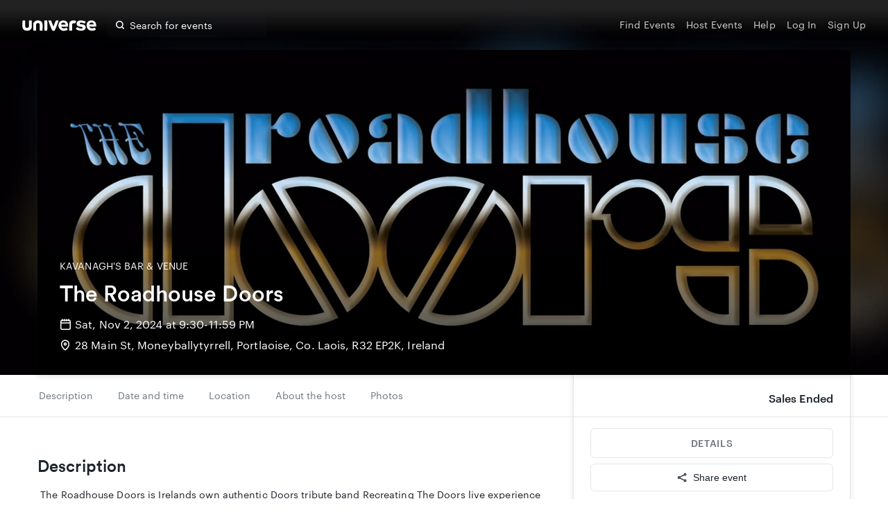

--- FILE ---
content_type: text/javascript
request_url: https://www.universe.com/fan/31.0bde7d4e26590d9fde0f.js
body_size: 3684
content:
(window.webpackJsonp=window.webpackJsonp||[]).push([[31],{147:function(e){e.exports={"aip-modal.all-in-pricing":"All-In Pricing","aip-modal.host-opted-in":"The event organizer has opted in to {aipText} for this event.","aip-modal.i-agree":"I agree","aip-modal.important-info":"Important information","aip-modal.total-cost-up-front":"Total Cost up front","aip-modal.what-aip-means":"This means you'll see the {totalText} including the ticket price plus fees, before applicable taxes.","attractions.viewAll":"View all","buybutton.details":"Details","buybutton.donate":"Donate","buybutton.get-tickets":"Get Tickets","buybutton.joinWaitlist":"Join Waitlist","buybutton.register":"Register","buybutton.remindMe":"Remind Me","buybutton.rsvp":"RSVP","buybutton.see-dates":"See Dates","categories.business":"Business","categories.business-description":"Workshops, classes, conferences, seminars, meetups","categories.comedy":"Comedy","categories.comedy-description":"Comedy shows, standups, clubs","categories.crafts":"Crafts","categories.crafts-description":"Workshops, markets, fairs, series, expo","categories.fashion":"Fashion","categories.fashion-description":"Expos, shows, meetups","categories.film":"Film","categories.film-description":"Indie films, premieres, festivals, competitions","categories.food-drink":"Food & Drink","categories.food-drink-description":"Dinner series, festivals, classes, food tours, workshops","categories.galleries":"Galleries","categories.galleries-description":"Museums, exhibitions, fundraisers","categories.music":"Music","categories.music-description":"Concerts, festivals, classes, live music","categories.other":"Other","categories.performances":"Performances","categories.performances-description":"Theatre, live entertainment","categories.social":"Social","categories.social-description":"Meetups, summit, festivals, networking, workshops","categories.sports":"Sports","categories.sports-description":"Festivals, events, classes, clinics, training events","categories.tech":"Tech","categories.tech-description":"Conferences, meetups, galas, dinners, workshops","contact-us.fanSupportButtonText":"Contact fan support","contact-us.fanSupportContent":"Bought a ticket on Universe and need support? We can help.","contact-us.fanSupportHeader":"Fan support","contact-us.header":"Contact us","contact-us.hostSupportButtonText":"Contact host support","contact-us.hostSupportContent":"Hosting an event on Universe? Contact us here.","contact-us.hostSupportHeader":"Host support","contact-us.partnerWithUsButtonText":"Get in touch","contact-us.partnerWithUsContent":"Interested in a partnership? Contact our business development team.","contact-us.partnerWithUsHeader":"Partner with us","contact-us.subheader":"Whether you are buying tickets, hosting an event, or looking to partner with us, we are here to help!","contact-us.universeHelpCentreButtonText":"Visit Help Centre","contact-us.universeHelpCentreContent":"Want to learn more? Take a deep dive in our Help Centre.","contact-us.universeHelpCentreHeader":"Universe Help Centre","cookie-consent.accept":"I accept","cookie-consent.description":'Universe uses cookies to understand your event preferences and make sure you have the best experience on our site. By using Universe, you accept our <a href="/cookies" target="_blank" rel="noopener">use of cookies</a>.',"decline-modal.decline-button":"Decline","decline-modal.decline-cancel":"Cancel","decline-modal.decline-confirm":"Are you sure you want to decline this transfer?","decline-modal.decline-transfer":"Decline transfer","event-card.get-tickets":"Get tickets","event-carousel.date-time":"{date} at {time}","event-carousel.date-time-range":"{dateRange} at {timeRange}","event-carousel.free":"Free","event-carousel.plus-more":"+ {count} more","event.accessibilityDescription":"Accessibility information","event.ageLimit":"Age limit","event.attractions":"Attractions","event.attractions.headlinerCard.readMore":"Read more","event.attractions.titles.artists":"Artists","event.attractions.titles.headliners":"Headliners","event.attractions.titles.lineup":"Lineup","event.attractions.titles.main":"Attractions","event.attractions.titles.openingAct":"Opening Act","event.attractions.titles.specialGuests":"Special Guests","event.availability":"Availability","event.browseEvents":"Browse other events","event.contactHost":"Contact Host","event.contactSupport":"Contact Support","event.dateAndTime":"Date and time","event.description":"Description","event.descriptionCollapse":"Show Less","event.descriptionExpand":"Show More","event.eventEnded":"Sales Ended","event.eventSoldOut":"Sold Out","event.eventUnavailable":"Not Available","event.eventUnavailableGeofenced":"Not Available In Your Location","event.getDirections":"Get Directions","event.host":"About the host","event.hostImgAlt":"One of our special hosts","event.interests":"Interests","event.lessDatesAndTimes":"Show Less","event.linkToHostProfile":"profile link","event.location":"Location","event.moreDatesAndTimes":"Show More","event.morePhotos":"+ {count} more","event.photos":"{numPhotos, plural, one {{numPhotos} Photo} other {{numPhotos} Photos}}","event.price":"Price","event.report":"Report Event","event.reportMessage":"Event has been flagged for review","event.shareToTwitter":"Can't wait to go to {listingTitle}! To join me, grab your tickets","event.socialShare":"Share","event.soldOut":"Sold Out","event.virtualEvent":"Virtual event","eventCard.eventManager":"Event Manager","eventCard.multipleTimeshots":"Multiple dates/times","eventCard.seeDetails":"See Details","eventDisclosure.bodyDelivery":"All tickets are delivered electronically to the email address you enter at checkout, with no additional fee or service charge.","eventDisclosure.continue":"Continue","eventDisclosure.eventSetCapacity":"Maximum capacity may vary by date. See individual event for more.","eventDisclosure.header":"Event disclosure information","eventDisclosure.multipleTimeslots":"{totalCapacity, plural, one {Maximum capacity for all time slots is {totalCapacity} person.} other {Maximum capacity for all time slots is {totalCapacity} people.}}","eventDisclosure.noCapacity":"There is no maximum capacity set for this event.","eventDisclosure.singleTimeslot":"{totalCapacity, plural, one {Maximum capacity for this event is {totalCapacity} person.} other {Maximum capacity for this event is {totalCapacity} people.}}","explore.exploreEvents":"{eventCount, plural, one {Explore {eventCount} {query}event in} other {Explore {eventCount} {query}events in}}","explore.filterEvents":"Filter Events","explore.noEvents":"No events found in {cityName}","explore.noEventsDescription":"Unfortunately we can't match an event to your criteria. Try changing some filters to get more results.","explore.resetFilters":"Reset Filters","explore.seeAllEvents":"See all events","find-more-events.description":"Explore other listings and discover an event to remember.","find-more-events.title":"Find More Events","find-more-events.view-all":"View all","footer.about":"About","footer.become-a-host":"Become a host","footer.blog":"Blog","footer.contact-us":"Contact us","footer.cookie-policy":"Cookie policy","footer.customers":"Customers","footer.developers":"Developers","footer.do-not-sell-my-information":"Do Not Sell Or Share My Personal Information","footer.embeddable-widgets":"Embeddable widgets","footer.find-events":"Find events","footer.get-help":"Get help","footer.get-the-onsite-app":"Get the onsite app","footer.get-to-know-us":"Get to know us","footer.host-events":"Host events","footer.jobs":"Jobs","footer.language":"Language","footer.linkToAbout":"link to about","footer.linkToBecomeHost":"link to become a host","footer.linkToBlog":"link to blog","footer.linkToContactUs":"link to contact us","footer.linkToCookiePolicy":"link to cookie policy","footer.linkToCustomers":"link to customers","footer.linkToDevelopers":"link to developers","footer.linkToDoNotSellMyInformation":"link to do not sell my information","footer.linkToEmbeddableWidgets":"link to embeddable widgets","footer.linkToFacebook":"link to universe page on facebook","footer.linkToFindEvents":"link to find events","footer.linkToGetHelp":"link to get help","footer.linkToGetOnsiteApp":"link to get the onsite app","footer.linkToHomePage":"Universe a Ticketmaster ® company","footer.linkToInstagram":"link to universe page on instagram","footer.linkToJobs":"link to jobs","footer.linkToPricing":"link to pricing","footer.linkToPrivacyPolicy":"link to privacy policy","footer.linkToTermsAndConditions":"link to terms and conditions","footer.linkToTermsOfUse":"link to terms of use","footer.linkToTopEvents":"link to top events","footer.linkToTour":"link to tour","footer.linkToTwitter":"link to universe page on twitter","footer.manage-cookies":"Manage cookies","footer.pricing":"Pricing","footer.privacy-policy":"Privacy policy","footer.select-language":"Select Language","footer.terms-and-conditions":"Terms and Conditions","footer.terms-of-use":"Terms of Use","footer.top-events":"Top events","footer.tour":"Tour","hero.slogan":"Connecting the world\nthrough unforgettable experiences","home.events-in-city":"Events in","home.events-near-city":"Events near","home.explore-categories":"Explore events by category","home.explore-categories-in-city":"Explore events in {cityName} by category","home.free-events":"Free events","home.organizers-count":"Over 50,000 event organizers choose Universe","home.organizers-title":"You’re in good company","home.this-weekend-events":"Happening this weekend","home.trending-events":"Trending events","host.businessSeller":"Business seller information","logout-modal.body":"You are currently signed in as {name}.\n To accept this {item} transfer under {email} click continue.\n Or log out to accept this from another account.","logout-modal.button":"Log out","logout-modal.continue":"Continue","modal.cancelOrder.confirmButton":"Cancel order","my-tickets.title":"My Tickets","navbar.canRefund":"Can I get a refund?","navbar.cantFindTickets":"Where are my tickets?","navbar.contactOrganizer":"Contact the event organizer","navbar.create_event":"Create Event","navbar.customers":"Customers","navbar.dashboard":"Dashboard","navbar.events_youre_hosting":"My Events","navbar.feature":"Features","navbar.find_events":"Find Events","navbar.help":"Help","navbar.helpCenter":"Help Center","navbar.host_events":"Host Events","navbar.linkToHomePage":"Universe homepage logo","navbar.messages":"Messages","navbar.my_tickets":"My Tickets","navbar.pricing":"Pricing","navbar.profile":"Profile","navbar.searchEvents":"Search for events","navbar.settings":"Settings","navbar.sign_in":"Log In","navbar.sign_out":"Log Out","navbar.sign_up":"Sign Up","page.not-found":'The page or event you were looking for went to the Land of Lost Things. We can <a href="/help" >help you</a> find it or take you <a href="/" >home</a>.',"page.not-found.credit":"Photography by {name}","search-filter.action":"Apply Filters","search-filter.any-date":"Any date","search-filter.category":"Category","search-filter.category-all":"All categories","search-filter.close":"Close","search-filter.price":"Price","search-filter.price-all":"Any price","search-filter.price-free":"Free events","search-filter.reset":"Reset","search-filter.time-next-week":"Next week","search-filter.time-this-week":"This week","search-filter.time-this-weekend":"This weekend","search-filter.time-today":"Today","search-filter.title":"Filter","search-filter.when":"When","search-inputs.search-placeholder":"Search events...","search.action":"Search","search.close":"Close","search.location-placeholder":"Location","search.query-placeholder":"Search events...","search.reset":"Reset","search.title":"Search","share.copy-link":"Copy link","share.link-copied":"Link copied","share.more":"More","share.share-event":"Share event","share.share-event-text":"Check out this event on Universe","ticketWidget.onsaleComingSoon":"Onsale Coming Soon","ticketWidget.timeUntilSaleStarts":"Starts in {days} days {hours} hours {mins} mins","ticketWidget.orderFeeDisclaimer":"Additional fees of {amount} will be added to each paid order","transfer.accept":"Accept","transfer.accept-addon":"Accept add-on","transfer.accept-ticket":"Accept ticket","transfer.add-on":"add-on","transfer.add-on-details":"Enter add-on details","transfer.cancelled-error":"This transfer is no longer valid because it has been cancelled by the sender or the event organizer has disabled ticket transfers.","transfer.decline":"Decline","transfer.declined-error":"This transfer is no longer valid because it has already been accepted or declined.","transfer.error-confirmation-button":"Got it","transfer.error-title":"Invalid Transfer","transfer.expired-error":"This transfer is no longer valid because the event has already started. For further information, please contact the event organizer.","transfer.misc-error":"This transfer is no longer valid. Transfers can become invalid if the sender has cancelled the transfer, has resent the transfer, it's already been accepted or declined, or the event organizer has disabled transfers for their event.","transfer.option-name":"Option","transfer.order-info":"Order Information","transfer.seat":"Seat","transfer.sender":"Sender","transfer.ticket":"ticket","transfer.ticket-info":"Ticket Information","transfer.ticket-type":"Ticket type"}}}]);
//# sourceMappingURL=31.0bde7d4e26590d9fde0f.js.map

--- FILE ---
content_type: text/javascript
request_url: https://www.universe.com/fan/main.0bde7d4e26590d9fde0f.js
body_size: 7594
content:
!function(e){function t(t){for(var a,i,s=t[0],c=t[1],d=t[2],m=t[3]||[],v=0,p=[];v<s.length;v++)i=s[v],r[i]&&p.push(r[i][0]),r[i]=0;for(a in c)Object.prototype.hasOwnProperty.call(c,a)&&(e[a]=c[a]);f&&f(t);var g=document.getElementsByTagName("head")[0];for(m.forEach(function(e){if(void 0===r[e]){r[e]=null;var t=document.createElement("link");u.nc&&t.setAttribute("nonce",u.nc),t.rel="prefetch",t.as="script",t.href=l(e),g.appendChild(t)}});p.length;)p.shift()();return o.push.apply(o,d||[]),n()}function n(){for(var e,t=0;t<o.length;t++){for(var n=o[t],a=!0,i=1;i<n.length;i++){var l=n[i];0!==r[l]&&(a=!1)}a&&(o.splice(t--,1),e=u(u.s=n[0]))}return e}var a={},i={7:0},r={7:0},o=[];function l(e){return u.p+""+e+".0bde7d4e26590d9fde0f.js"}function u(t){if(a[t])return a[t].exports;var n=a[t]={i:t,l:!1,exports:{}};return e[t].call(n.exports,n,n.exports,u),n.l=!0,n.exports}u.e=function(e){var t=[];i[e]?t.push(i[e]):0!==i[e]&&{1:1,5:1,6:1,32:1,33:1,34:1,35:1,36:1,37:1,38:1,40:1,41:1,42:1,48:1,51:1}[e]&&t.push(i[e]=new Promise(function(t,n){for(var a=e+".0bde7d4e26590d9fde0f.css",i=u.p+a,r=document.getElementsByTagName("link"),o=0;o<r.length;o++){var l=(c=r[o]).getAttribute("data-href")||c.getAttribute("href");if("stylesheet"===c.rel&&(l===a||l===i))return t()}var s=document.getElementsByTagName("style");for(o=0;o<s.length;o++){var c;if((l=(c=s[o]).getAttribute("data-href"))===a||l===i)return t()}var d=document.createElement("link");d.rel="stylesheet",d.type="text/css",d.onload=t,d.onerror=function(t){var a=t&&t.target&&t.target.src||i,r=new Error("Loading CSS chunk "+e+" failed.\n("+a+")");r.request=a,n(r)},d.href=i,document.getElementsByTagName("head")[0].appendChild(d)}).then(function(){i[e]=0}));var n=r[e];if(0!==n)if(n)t.push(n[2]);else{var a=new Promise(function(t,a){n=r[e]=[t,a]});t.push(n[2]=a);var o,s=document.getElementsByTagName("head")[0],c=document.createElement("script");c.charset="utf-8",c.timeout=120,u.nc&&c.setAttribute("nonce",u.nc),c.src=l(e),o=function(t){c.onerror=c.onload=null,clearTimeout(d);var n=r[e];if(0!==n){if(n){var a=t&&("load"===t.type?"missing":t.type),i=t&&t.target&&t.target.src,o=new Error("Loading chunk "+e+" failed.\n("+a+": "+i+")");o.type=a,o.request=i,n[1](o)}r[e]=void 0}};var d=setTimeout(function(){o({type:"timeout",target:c})},12e4);c.onerror=c.onload=o,s.appendChild(c)}var f={32:[0,6,39],33:[0,6,39],34:[0,6,39],38:[0,6,39]}[e];if(f){s=document.getElementsByTagName("head")[0];f.forEach(function(e){if(void 0===r[e]){r[e]=null;var t=document.createElement("link");t.charset="utf-8",u.nc&&t.setAttribute("nonce",u.nc),t.rel="preload",t.as="script",t.href=l(e),s.appendChild(t)}})}return Promise.all(t)},u.m=e,u.c=a,u.d=function(e,t,n){u.o(e,t)||Object.defineProperty(e,t,{enumerable:!0,get:n})},u.r=function(e){"undefined"!=typeof Symbol&&Symbol.toStringTag&&Object.defineProperty(e,Symbol.toStringTag,{value:"Module"}),Object.defineProperty(e,"__esModule",{value:!0})},u.t=function(e,t){if(1&t&&(e=u(e)),8&t)return e;if(4&t&&"object"==typeof e&&e&&e.__esModule)return e;var n=Object.create(null);if(u.r(n),Object.defineProperty(n,"default",{enumerable:!0,value:e}),2&t&&"string"!=typeof e)for(var a in e)u.d(n,a,function(t){return e[t]}.bind(null,a));return n},u.n=function(e){var t=e&&e.__esModule?function(){return e.default}:function(){return e};return u.d(t,"a",t),t},u.o=function(e,t){return Object.prototype.hasOwnProperty.call(e,t)},u.p="/fan/",u.oe=function(e){throw console.error(e),e};var s=window.webpackJsonp=window.webpackJsonp||[],c=s.push.bind(s);s.push=t,s=s.slice();for(var d=0;d<s.length;d++)t(s[d]);var f=c;o.push([71,49]),n()}({105:function(e,t){},111:function(e,t){},114:function(e,t,n){"use strict";var a=n(61),i=n(23);Object.defineProperty(t,"__esModule",{value:!0}),t.App=void 0;var r=i(n(33)),o=i(n(34)),l=i(n(26)),u=i(n(27)),s=i(n(28)),c=i(n(29)),d=i(n(30)),f=i(n(32)),m=i(n(31)),v=a(n(2)),p=n(62),g=n(42),h=n(44),k=n(45),E=n(63),y=n(43),b=n(60);n(118);var w=i(n(121)),S=i(n(122)),L=(0,E.asyncComponent)(function(){return Promise.all([n.e(0),n.e(1),n.e(5),n.e(32)]).then(n.t.bind(null,148,7))},"Home"),R=(0,E.asyncComponent)(function(){return Promise.all([n.e(0),n.e(1),n.e(51),n.e(5),n.e(33)]).then(n.t.bind(null,149,7))},"Explore"),D=(0,E.asyncComponent)(function(){return Promise.all([n.e(2),n.e(48),n.e(34)]).then(n.t.bind(null,150,7))},"Transfer"),N=(0,E.asyncComponent)(function(){return Promise.all([n.e(0),n.e(1),n.e(2),n.e(4),n.e(35)]).then(n.t.bind(null,151,7))},"Calendar"),T=(0,E.asyncComponent)(function(){return Promise.all([n.e(0),n.e(1),n.e(2),n.e(4),n.e(36)]).then(n.t.bind(null,152,7))},"Events"),A=(0,E.asyncComponent)(function(){return Promise.all([n.e(0),n.e(52),n.e(6),n.e(37)]).then(n.t.bind(null,153,7))},"MyTickets"),P=(0,E.asyncComponent)(function(){return Promise.all([n.e(0),n.e(52),n.e(6),n.e(37)]).then(n.t.bind(null,154,7))},"Onsales"),C=(0,E.asyncComponent)(function(){return n.e(38).then(n.t.bind(null,155,7))},"Contact"),O=function(e){function t(e){var n;return(0,l.default)(this,t),n=(0,s.default)(this,(0,c.default)(t).call(this,e)),(0,m.default)((0,f.default)((0,f.default)(n)),"setCookiePreferenceListeners",function(){n.cookieBtnRef.current=document.getElementById("ot-sdk-btn"),n.cookieBtnRef.current&&(n.setState({isCookieListenerSet:!0}),n.cookieBtnRef.current.setAttribute("tabIndex","0"),n.cookieBtnRef.current.addEventListener("keydown",n.cookiePreferenceKeyDownHandler))}),(0,m.default)((0,f.default)((0,f.default)(n)),"setViewer",function(e){n.setState({viewer:e})}),(0,m.default)((0,f.default)((0,f.default)(n)),"setViewerFetched",function(e){n.setState({viewerFetched:e})}),(0,m.default)((0,f.default)((0,f.default)(n)),"cookiePreferenceKeyDownHandler",function(e){var t=e.key,n=e.target;requestAnimationFrame(function(){["Enter"," "].includes(t)&&n.click()})}),(0,m.default)((0,f.default)((0,f.default)(n)),"tabEventHandler",function(e){"Tab"!==e.key||n.state.isCookieListenerSet||n.setCookiePreferenceListeners()}),(0,m.default)((0,f.default)((0,f.default)(n)),"switchLocale",function(e){return function(){var t=(0,o.default)(r.default.mark(function t(a){var i;return r.default.wrap(function(t){for(;;)switch(t.prev=t.next){case 0:return t.next=2,(0,k.loadMessages)(a);case 2:i=t.sent,n.setState({locale:a,messages:i}),n.state.viewer&&e({variables:{locale:a.toUpperCase().replace("-","_")}}),window.location.replace("".concat(window.location.origin).concat(window.location.pathname,"?l=").concat(a));case 6:case"end":return t.stop()}},t,this)}));return function(e){return t.apply(this,arguments)}}()}),n.state={viewer:null,viewerFetched:SSR_DATA.prerendering||!document.cookie.includes("logged_in=true"),locale:e.locale,messages:e.messages,isCookieListenerSet:!1},n.cookieBtnRef=v.default.createRef(null),n}return(0,d.default)(t,e),(0,u.default)(t,[{key:"componentDidMount",value:function(){var e=(0,k.getLocale)();e&&e!==this.state.locale&&(0,k.setLocale)(this.state.locale),this.state.isCookieListenerSet||window.addEventListener("keydown",this.tabEventHandler)}},{key:"componentDidUpdate",value:function(e,t){this.state.locale!==t.locale&&(0,k.setLocale)(this.state.locale),this.state.isCookieListenerSet||this.setCookiePreferenceListeners()}},{key:"componentWillUnmount",value:function(){this.cookieBtnRef.current&&this.cookieBtnRef.current.removeEventListener("keydown",this.cookiePreferenceKeyDownHandler),window.removeEventListener("keydown",this.tabEventHandler)}},{key:"render",value:function(){var e=this;return v.default.createElement(h.Mutation,{mutation:S.default},function(t){return v.default.createElement(b.AppContext.Provider,{value:{locale:e.state.locale,switchLocale:e.switchLocale(t),viewer:e.state.viewer,viewerFetched:e.state.viewerFetched,googleMapsLoaded:e.props.googleMapsLoaded}},v.default.createElement(y.DefaultDigitalData,null),v.default.createElement(g.IntlProvider,{locale:e.state.locale,messages:e.state.messages},v.default.createElement(p.BrowserRouter,null,v.default.createElement(v.Fragment,null,!e.state.viewerFetched&&v.default.createElement(h.Query,{key:w.default,query:w.default},function(t){var n=t.error,a=t.data;return!e.state.viewer&&a&&a.viewer&&a.viewer.id&&e.setViewer(a.viewer),!e.state.viewerFetched&&(n||a&&a.viewer)&&e.setViewerFetched(!0),null}),v.default.createElement(p.Switch,null,v.default.createElement(p.Route,{exact:!0,path:"/(fan/)?",component:L}),v.default.createElement(p.Route,{exact:!0,path:"/(fan/)?explore",component:R}),v.default.createElement(p.Route,{exact:!0,path:"/(fan/)?transfers/:token",component:D}),v.default.createElement(p.Route,{exact:!0,path:"/(fan/)?calendars/:slug",component:N}),v.default.createElement(p.Route,{exact:!0,path:"/(fan/)?events/:slug",component:T}),v.default.createElement(p.Route,{exact:!0,path:"/fan/my-tickets",component:A}),v.default.createElement(p.Route,{exact:!0,path:"/(fan/)?onsales/:artist/(events/)?:slug",component:P}),v.default.createElement(p.Route,{exact:!0,path:"/(fan/)?contact-us",component:C}))))))})}}]),t}(v.default.Component);t.App=O},118:function(e,t,n){},121:function(e,t){var n={kind:"Document",definitions:[{kind:"OperationDefinition",operation:"query",name:{kind:"Name",value:"FanViewer"},variableDefinitions:[],directives:[],selectionSet:{kind:"SelectionSet",selections:[{kind:"Field",name:{kind:"Name",value:"viewer"},arguments:[],directives:[],selectionSet:{kind:"SelectionSet",selections:[{kind:"Field",name:{kind:"Name",value:"id"},arguments:[],directives:[]},{kind:"Field",name:{kind:"Name",value:"slug"},arguments:[],directives:[]},{kind:"Field",name:{kind:"Name",value:"firstName"},arguments:[],directives:[]},{kind:"Field",name:{kind:"Name",value:"lastName"},arguments:[],directives:[]},{kind:"Field",name:{kind:"Name",value:"email"},arguments:[],directives:[]},{kind:"Field",name:{kind:"Name",value:"role"},arguments:[],directives:[]},{kind:"Field",name:{kind:"Name",value:"locale"},arguments:[],directives:[]},{kind:"Field",name:{kind:"Name",value:"host"},arguments:[],directives:[]},{kind:"Field",name:{kind:"Name",value:"smallAvatarUrl"},arguments:[],directives:[]},{kind:"Field",name:{kind:"Name",value:"memberships"},arguments:[],directives:[],selectionSet:{kind:"SelectionSet",selections:[{kind:"Field",name:{kind:"Name",value:"totalCount"},arguments:[],directives:[]},{kind:"Field",name:{kind:"Name",value:"nodes"},arguments:[],directives:[],selectionSet:{kind:"SelectionSet",selections:[{kind:"Field",name:{kind:"Name",value:"id"},arguments:[],directives:[]},{kind:"Field",name:{kind:"Name",value:"allEvents"},arguments:[],directives:[]},{kind:"Field",name:{kind:"Name",value:"eventIds"},arguments:[],directives:[]},{kind:"Field",alias:{kind:"Name",value:"hasEditPermission"},name:{kind:"Name",value:"permission"},arguments:[{kind:"Argument",name:{kind:"Name",value:"for"},value:{kind:"EnumValue",value:"EDIT"}}],directives:[]},{kind:"Field",alias:{kind:"Name",value:"hasDesignPermission"},name:{kind:"Name",value:"permission"},arguments:[{kind:"Argument",name:{kind:"Name",value:"for"},value:{kind:"EnumValue",value:"DESIGN"}}],directives:[]},{kind:"Field",alias:{kind:"Name",value:"hasManagePermission"},name:{kind:"Name",value:"permission"},arguments:[{kind:"Argument",name:{kind:"Name",value:"for"},value:{kind:"EnumValue",value:"MANAGE"}}],directives:[]},{kind:"Field",alias:{kind:"Name",value:"hasPromotePermission"},name:{kind:"Name",value:"permission"},arguments:[{kind:"Argument",name:{kind:"Name",value:"for"},value:{kind:"EnumValue",value:"PROMOTE"}}],directives:[]},{kind:"Field",alias:{kind:"Name",value:"hasAnyReportPermission"},name:{kind:"Name",value:"permissions"},arguments:[{kind:"Argument",name:{kind:"Name",value:"for"},value:{kind:"ListValue",values:[{kind:"EnumValue",value:"GUESTS_REPORT"},{kind:"EnumValue",value:"ATTENDEES_REPORT"},{kind:"EnumValue",value:"ORDERS_REPORT"},{kind:"EnumValue",value:"CHECK_INS_REPORT"},{kind:"EnumValue",value:"CANCELLATIONS_REPORT"},{kind:"EnumValue",value:"APPROVALS_REPORT"},{kind:"EnumValue",value:"AUDIT_REPORT"},{kind:"EnumValue",value:"TIMESLOTS_REPORT"},{kind:"EnumValue",value:"SERVICE_INVOICE"}]}},{kind:"Argument",name:{kind:"Name",value:"any"},value:{kind:"BooleanValue",value:!0}}],directives:[]}]}}]}}]}}]}}],loc:{start:0,end:810}};n.loc.source={body:"query FanViewer {\n  viewer {\n    id\n    slug\n    firstName\n    lastName\n    email\n    role\n    locale\n    host\n    smallAvatarUrl\n    memberships {\n      totalCount\n      nodes {\n        id\n        allEvents\n        eventIds\n        hasEditPermission: permission(for:EDIT)\n        hasDesignPermission: permission(for:DESIGN)\n        hasManagePermission: permission(for:MANAGE)\n        hasPromotePermission: permission(for:PROMOTE)\n        hasAnyReportPermission: permissions(\n          for: [\n            GUESTS_REPORT\n            ATTENDEES_REPORT\n            ORDERS_REPORT\n            CHECK_INS_REPORT\n            CANCELLATIONS_REPORT\n            APPROVALS_REPORT\n            AUDIT_REPORT\n            TIMESLOTS_REPORT\n            SERVICE_INVOICE\n          ],\n          any: true\n        )\n      }\n    }\n  }\n}\n",name:"GraphQL request",locationOffset:{line:1,column:1}};var a={};function i(e,t){for(var n=0;n<e.definitions.length;n++){var a=e.definitions[n];if(a.name&&a.name.value==t)return a}}n.definitions.forEach(function(e){if(e.name){var t=new Set;!function e(t,n){if("FragmentSpread"===t.kind)n.add(t.name.value);else if("VariableDefinition"===t.kind){var a=t.type;"NamedType"===a.kind&&n.add(a.name.value)}t.selectionSet&&t.selectionSet.selections.forEach(function(t){e(t,n)}),t.variableDefinitions&&t.variableDefinitions.forEach(function(t){e(t,n)}),t.definitions&&t.definitions.forEach(function(t){e(t,n)})}(e,t),a[e.name.value]=t}}),e.exports=n,e.exports.FanViewer=function(e,t){var n={kind:e.kind,definitions:[i(e,t)]};e.hasOwnProperty("loc")&&(n.loc=e.loc);for(var r=a[t]||new Set,o=new Set,l=new Set(r);l.size>0;){var u=l;l=new Set,u.forEach(function(e){o.has(e)||(o.add(e),(a[e]||new Set).forEach(function(e){l.add(e)}))})}return o.forEach(function(t){var a=i(e,t);a&&n.definitions.push(a)}),n}(n,"FanViewer")},122:function(e,t){var n={kind:"Document",definitions:[{kind:"OperationDefinition",operation:"mutation",variableDefinitions:[{kind:"VariableDefinition",variable:{kind:"Variable",name:{kind:"Name",value:"locale"}},type:{kind:"NonNullType",type:{kind:"NamedType",name:{kind:"Name",value:"Locale"}}},directives:[]}],directives:[],selectionSet:{kind:"SelectionSet",selections:[{kind:"Field",name:{kind:"Name",value:"localeChange"},arguments:[{kind:"Argument",name:{kind:"Name",value:"input"},value:{kind:"ObjectValue",fields:[{kind:"ObjectField",name:{kind:"Name",value:"locale"},value:{kind:"Variable",name:{kind:"Name",value:"locale"}}}]}}],directives:[],selectionSet:{kind:"SelectionSet",selections:[{kind:"Field",name:{kind:"Name",value:"viewer"},arguments:[],directives:[],selectionSet:{kind:"SelectionSet",selections:[{kind:"Field",name:{kind:"Name",value:"id"},arguments:[],directives:[]},{kind:"Field",name:{kind:"Name",value:"locale"},arguments:[],directives:[]}]}},{kind:"Field",name:{kind:"Name",value:"errors"},arguments:[],directives:[],selectionSet:{kind:"SelectionSet",selections:[{kind:"Field",name:{kind:"Name",value:"key"},arguments:[],directives:[]},{kind:"Field",name:{kind:"Name",value:"message"},arguments:[],directives:[]}]}}]}}]}}],loc:{start:0,end:162}};n.loc.source={body:"mutation($locale: Locale!) {\n  localeChange(input: {locale: $locale}) {\n    viewer {\n      id\n      locale\n    }\n    errors {\n      key\n      message\n    }\n  }\n}\n",name:"GraphQL request",locationOffset:{line:1,column:1}};var a={};n.definitions.forEach(function(e){if(e.name){var t=new Set;!function e(t,n){if("FragmentSpread"===t.kind)n.add(t.name.value);else if("VariableDefinition"===t.kind){var a=t.type;"NamedType"===a.kind&&n.add(a.name.value)}t.selectionSet&&t.selectionSet.selections.forEach(function(t){e(t,n)}),t.variableDefinitions&&t.variableDefinitions.forEach(function(t){e(t,n)}),t.definitions&&t.definitions.forEach(function(t){e(t,n)})}(e,t),a[e.name.value]=t}}),e.exports=n},43:function(e,t,n){"use strict";var a=n(23);Object.defineProperty(t,"__esModule",{value:!0}),t.updatePageTrackDigitalData=t.getCategoryDigitalData=t.getEventAttributesDigitalData=t.googleTagManagerEvent=t.DefaultDigitalData=t.setDigitalData=t.useGoogleTagManager=void 0;var i=n(2),r=a(n(116)),o=function(e,t){if(!document.querySelector("script[src='//www.googletagmanager.com/gtm.js?id=".concat(t,"']"))){var n=document.createElement("script");n.setAttribute("defer",""),n.innerHTML=e.scriptAsHTML().replace(/<\/?script>/g,""),document.body&&document.body.appendChild(n)}},l=function(){var e=(0,r.default)({id:"GTM-K4QMLG"}),t=(0,r.default)({id:"GTM-TQHB255P"});(0,i.useEffect)(function(){o(e,"GTM-K4QMLG"),o(t,"GTM-TQHB255P")},[e,t])};t.useGoogleTagManager=l;var u=function(e){try{var t={page:function(e){var t=e.type,n=e.channel,a=e.category,i=e.attributes,r=e.country||SSR_DATA.countryCode||"CA";return{pageInfo:{destinationURL:window.location.href,domain:"UNI_".concat(r),platform:"fan",publisher:"universe",publisherDivision:r,environment:"production",Experience:"",pageChannel:n,pageType:t,pageName:"UNI_".concat(r,": ").concat(t),referringURL:localStorage.getItem("referringURL")},category:a,attributes:i}}(e),cart:{},transaction:{}};window.digitalData=t}catch(e){console.log("Error",e)}};t.setDigitalData=u;t.DefaultDigitalData=function(){return SSR_DATA.prerendering||(u({type:"Fan Page",channel:"fan_page",country:"CA"}),l()),null};t.googleTagManagerEvent=function(e){window.dataLayer&&window.dataLayer.push instanceof Function&&window.dataLayer.push(e)};t.getEventAttributesDigitalData=function(e){var t,n;if(!e)return{};var a=null===e||void 0===e?void 0:null===(t=e.firstTimeSlot)||void 0===t?void 0:t.startAt,i=null===e||void 0===e?void 0:null===(n=e.firstTimeSlot)||void 0===n?void 0:n.endAt;return{eventDate:a?new Date(a).toLocaleString("en-US").split(", ")[0]:null,eventTime:a?new Date(a).toLocaleString("en-US").split(", ")[1]:null,eventID:null===e||void 0===e?void 0:e.id,eventName:null===e||void 0===e?void 0:e.title,eventDateISO:a?new Date(a).toISOString():null,eventDateEndISO:i?new Date(i).toISOString():null,eventDateStartISO:a?new Date(a).toISOString():null,state:e.province,city:e.city,universeHostID:e.user.id,universeHostName:e.user.name,discovery:{},venueName:e.venueName,virtualEvent:!0===e.virtual?1:0}};t.getCategoryDigitalData=function(e){return e?{organization:"UN",primaryCategory:e.category.name,primaryCategoryID:e.category.id}:{}};t.updatePageTrackDigitalData=function(e){localStorage.getItem("currentURL")!==e&&(localStorage.setItem("referringURL",localStorage.getItem("currentURL")),localStorage.setItem("currentURL",e),u({destinationURL:e,referringURL:localStorage.getItem("referringURL")}))}},45:function(e,t,n){"use strict";var a=n(23);Object.defineProperty(t,"__esModule",{value:!0}),t.loadMessages=t.detectInitialLocale=t.setLocale=t.getLocale=t.getLocaleFromBrowser=t.LOCALES=t.LOCAL_STORAGE_LOCALE=t.DEFAULT_LOCALE=void 0;var i=a(n(33)),r=a(n(34)),o=n(42),l=n(68);t.DEFAULT_LOCALE="en";t.LOCAL_STORAGE_LOCALE="locale";var u={en:"English",cs:"Čeština",da:"Dansk",de:"Deutsch",fr:"Français",es:"Español","es-mx":"Español (Mexico)",nl:"Nederlands","nl-be":"Nederlands (België)",nb:"Norsk Bokmål",pl:"Polski",fi:"Suomen kieli",sv:"Svenska"};t.LOCALES=u;var s=function(e){if(!e)return null;var t,n=e.split("-");return t=2===n.length?"".concat(n[0].toLowerCase(),"-").concat(n[1].toLowerCase()):n[0].toLowerCase(),u[t]&&t},c=function(){var e=navigator.languages&&navigator.languages.length?navigator.languages[0]:navigator.language||navigator.userLanguage;return s(e)};t.getLocaleFromBrowser=c;var d=function(){return s((0,l.getItem)("locale"))||c()||"en"};t.getLocale=d;t.setLocale=function(e){SSR_DATA.prerendering||(0,l.setItem)("locale",e)};t.detectInitialLocale=function(){return function(){var e=new URL(window.location).searchParams,t=decodeURIComponent(e.get("l"));return s(t)}()||d()};var f=function(){var e=(0,r.default)(i.default.mark(function e(t){var a,r,l,u;return i.default.wrap(function(e){for(;;)switch(e.prev=e.next){case 0:e.t0=t,e.next="cs"===e.t0?3:"da"===e.t0?6:"de"===e.t0?9:"es"===e.t0?12:"es-mx"===e.t0?15:"fi"===e.t0?18:"fr"===e.t0?21:"nl"===e.t0?24:"nl-be"===e.t0?27:"nb"===e.t0?30:"pl"===e.t0?33:"sv"===e.t0?36:39;break;case 3:return a=n.e(9).then(n.t.bind(null,126,7)),r=n.e(10).then(n.t.bind(null,127,3)),e.abrupt("break",41);case 6:return a=n.e(11).then(n.t.bind(null,128,7)),r=n.e(12).then(n.t.bind(null,129,3)),e.abrupt("break",41);case 9:return a=n.e(13).then(n.t.bind(null,130,7)),r=n.e(14).then(n.t.bind(null,131,3)),e.abrupt("break",41);case 12:return a=n.e(3).then(n.t.bind(null,69,7)),r=n.e(15).then(n.t.bind(null,132,3)),e.abrupt("break",41);case 15:return a=n.e(3).then(n.t.bind(null,69,7)),r=n.e(16).then(n.t.bind(null,133,3)),e.abrupt("break",41);case 18:return a=n.e(17).then(n.t.bind(null,134,7)),r=n.e(18).then(n.t.bind(null,135,3)),e.abrupt("break",41);case 21:return a=n.e(19).then(n.t.bind(null,136,7)),r=n.e(20).then(n.t.bind(null,137,3)),e.abrupt("break",41);case 24:return a=n.e(21).then(n.t.bind(null,70,7)),r=n.e(22).then(n.t.bind(null,138,3)),e.abrupt("break",41);case 27:return a=n.e(21).then(n.t.bind(null,70,7)),r=n.e(23).then(n.t.bind(null,139,3)),e.abrupt("break",41);case 30:return a=n.e(24).then(n.t.bind(null,140,7)),r=n.e(25).then(n.t.bind(null,141,3)),e.abrupt("break",41);case 33:return a=n.e(26).then(n.t.bind(null,142,7)),r=n.e(27).then(n.t.bind(null,143,3)),e.abrupt("break",41);case 36:return a=n.e(28).then(n.t.bind(null,144,7)),r=n.e(29).then(n.t.bind(null,145,3)),e.abrupt("break",41);case 39:a=n.e(30).then(n.t.bind(null,146,7)),r=n.e(31).then(n.t.bind(null,147,3));case 41:return e.next=43,a;case 43:return l=e.sent.default,(0,o.addLocaleData)(l),e.next=47,r;case 47:return u=e.sent,e.abrupt("return",u);case 49:case"end":return e.stop()}},e,this)}));return function(t){return e.apply(this,arguments)}}();t.loadMessages=f},53:function(e,t){},60:function(e,t,n){"use strict";var a=function(e){if(e&&e.__esModule)return e;var t={};if(null!=e)for(var n in e)Object.hasOwnProperty.call(e,n)&&(t[n]=e[n]);return t.default=e,t};Object.defineProperty(t,"__esModule",{value:!0});var i=a(n(2));t.AppContext=i.createContext({locale:"en",switchLocale:function(){},viewer:null,viewerFetched:null,googleMapsLoaded:!1})},63:function(e,t,n){"use strict";var a=n(23);Object.defineProperty(t,"__esModule",{value:!0}),t.asyncComponent=void 0;var i=a(n(26)),r=a(n(27)),o=a(n(28)),l=a(n(29)),u=a(n(30)),s=a(n(32)),c=a(n(31)),d=a(n(2)),f=n(43);t.asyncComponent=function(e,t){return function(n){function a(){var e,t;(0,i.default)(this,a);for(var n=arguments.length,r=new Array(n),u=0;u<n;u++)r[u]=arguments[u];return t=(0,o.default)(this,(e=(0,l.default)(a)).call.apply(e,[this].concat(r))),(0,c.default)((0,s.default)((0,s.default)(t)),"state",{Component:null}),t}return(0,u.default)(a,n),(0,r.default)(a,[{key:"componentWillMount",value:function(){this.props.history&&(this.unlisten=this.props.history.listen(function(e,t){(0,f.updatePageTrackDigitalData)("".concat("https://www.universe.com").concat(e.pathname))}))}},{key:"componentDidMount",value:function(){var n=this;e().then(function(e){n.props.location&&(0,f.updatePageTrackDigitalData)("".concat("https://www.universe.com").concat(n.props.location.pathname));var a=e.default||e[t];n.setState({Component:a})})}},{key:"componentWillUnmount",value:function(){this.props.history&&this.unlisten()}},{key:"render",value:function(){var e=this.state.Component;return e&&d.default.createElement(e,this.props)}}]),a}(d.default.Component)}},68:function(e,t,n){"use strict";Object.defineProperty(t,"__esModule",{value:!0}),t.clear=t.removeItem=t.getItem=t.setItem=void 0;var a={};t.setItem=function(e,t){try{return localStorage.setItem(e,t)}catch(n){return void(a[e]=t)}};t.getItem=function(e){try{return localStorage.getItem(e)}catch(t){return a[e]||null}};t.removeItem=function(e){try{return localStorage.removeItem(e)}catch(t){return void delete a[e]}};t.clear=function(){try{return localStorage.clear()}catch(e){return void(a={})}}},71:function(e,t,n){e.exports=n(72)},72:function(e,t,n){"use strict";var a=n(23),i=a(n(33)),r=a(n(34)),o=a(n(26)),l=a(n(27)),u=a(n(28)),s=a(n(29)),c=a(n(30)),d=a(n(64)),f=a(n(2)),m=a(n(65)),v=n(44),p=n(7),g=n(17),h=n(123),k=n(124),E=n(92),y=n(13),b=n(93);n(95);var w=n(45),S=n(114),L=function(){var e=(0,w.detectInitialLocale)(),t=new URL(window.location).searchParams;t.get("lat")&&(SSR_DATA.lat=parseFloat(decodeURIComponent(t.get("lat")))),t.get("lon")&&(SSR_DATA.lon=parseFloat(decodeURIComponent(t.get("lon")))),t.get("ssr")&&(SSR_DATA.prerendering=!0);var n=new g.ApolloClient({link:y.ApolloLink.from([(0,E.onError)(function(e){var t=e.graphQLErrors,n=e.networkError;t&&t.forEach(function(e){var t=e.message,n=e.locations,a=e.path;console.log("[GraphQL error]: Message: ".concat(t,", Location: ").concat(n,", Path: ").concat(a))}),n&&console.log("[Network error]: ".concat(n))}),(0,k.createHttpLink)({fetch:function(e,t){var n,a=JSON.parse(t.body).operationName;return n=a&&0===a.lastIndexOf("Discover",0)?"".concat("https://www.universe.com/discover/graphql","?sha256=").concat((0,b.sha256)(t.body)):a&&0===a.lastIndexOf("Cacheable",0)?"".concat("https://www.universe.com","/graphql?sha256=").concat((0,b.sha256)(t.body)):"".concat("https://www.universe.com","/graphql"),fetch(n,(0,d.default)({},t,{credentials:"same-origin",headers:{"Content-Type":"application/json","X-CSRF-Token":window.CSRF_TOKEN}})).then(function(e){var t=e.headers.get("X-CSRF-Token");return t&&(window.CSRF_TOKEN=t),Promise.resolve(e)})}})]),cache:new h.InMemoryCache,ssrMode:SSR_DATA.prerendering}),a=function(t){function a(e){var t;return(0,o.default)(this,a),(t=(0,u.default)(this,(0,s.default)(a).call(this,e))).state={messages:null,googleMapsLoaded:!1},t}return(0,c.default)(a,t),(0,l.default)(a,[{key:"componentDidMount",value:function(){var t=(0,r.default)(i.default.mark(function t(){var n,a,r,o=this;return i.default.wrap(function(t){for(;;)switch(t.prev=t.next){case 0:return t.next=2,(0,w.loadMessages)(e);case 2:n=t.sent,this.setState({messages:n}),SSR_DATA.prerendering||((a=document.createElement("script")).id="google-map-script",a.src="https://maps.googleapis.com/maps/api/js?key=".concat("AIzaSyD3q6LYn2E79CCBR1g_NG3NbdK8IFPN2g8","&libraries=places"),a.addEventListener("load",function(){o.setState({googleMapsLoaded:!0})}),window.document.body.appendChild(a)),SSR_DATA.prerendering||((r=document.createElement("script")).src="https://cdn.ravenjs.com/3.26.4/raven.min.js",r.defer=!0,r.crossorigin="anonymous",window.document.body.appendChild(r),r.addEventListener("load",function(){Raven.config("https://0199db7b74c34de197563da8a6f0aa5b@sentry.io/1276114").install()})),SSR_DATA.prerendering||(!function(e,t){var n=e.amplitude||{_q:[],_iq:{}},a=t.createElement("script");a.type="text/javascript",a.defer=!0,a.src="https://cdn.amplitude.com/libs/amplitude-4.4.0-min.gz.js",a.onload=function(){e.amplitude.runQueuedFunctions?e.amplitude.runQueuedFunctions():console.log("[Amplitude] Error: could not load SDK")};var i=t.getElementsByTagName("script")[0];function r(e,t){e.prototype[t]=function(){return this._q.push([t].concat(Array.prototype.slice.call(arguments,0))),this}}i.parentNode.insertBefore(a,i);for(var o=function(){return this._q=[],this},l=["add","append","clearAll","prepend","set","setOnce","unset"],u=0;u<l.length;u++)r(o,l[u]);n.Identify=o;for(var s=function(){return this._q=[],this},c=["setProductId","setQuantity","setPrice","setRevenueType","setEventProperties"],d=0;d<c.length;d++)r(s,c[d]);n.Revenue=s;var f=["init","logEvent","logRevenue","setUserId","setUserProperties","setOptOut","setVersionName","setDomain","setDeviceId","setGlobalUserProperties","identify","clearUserProperties","setGroup","logRevenueV2","regenerateDeviceId","logEventWithTimestamp","logEventWithGroups","setSessionId","resetSessionId"];function m(e){function t(t){e[t]=function(){e._q.push([t].concat(Array.prototype.slice.call(arguments,0)))}}for(var n=0;n<f.length;n++)t(f[n])}m(n),n.getInstance=function(e){return e=(e&&0!==e.length?e:"$default_instance").toLowerCase(),n._iq.hasOwnProperty(e)||(n._iq[e]={_q:[]},m(n._iq[e])),n._iq[e]},e.amplitude=n}(window,document),amplitude.getInstance().init("8f3073b2e3efb3028708aeca4bff06f5"));case 7:case"end":return t.stop()}},t,this)}));return function(){return t.apply(this,arguments)}}()},{key:"render",value:function(){return this.state.messages?f.default.createElement(v.ApolloProvider,{client:n},f.default.createElement(p.ApolloProvider,{client:n},f.default.createElement(S.App,{locale:e,messages:this.state.messages,googleMapsLoaded:this.state.googleMapsLoaded}))):null}}]),a}(f.default.Component);document.querySelector("#navbar")?m.default.hydrate(f.default.createElement(a,null),document.getElementById("root")):m.default.render(f.default.createElement(a,null),document.getElementById("root"))},R=function(){var e=(0,r.default)(i.default.mark(function e(){return i.default.wrap(function(e){for(;;)switch(e.prev=e.next){case 0:return e.next=2,Promise.all([n.e(50),n.e(8)]).then(n.t.bind(null,125,7));case 2:L();case 3:case"end":return e.stop()}},e,this)}));return function(){return e.apply(this,arguments)}}();window.Promise&&window.fetch?L():R()}});
//# sourceMappingURL=main.0bde7d4e26590d9fde0f.js.map